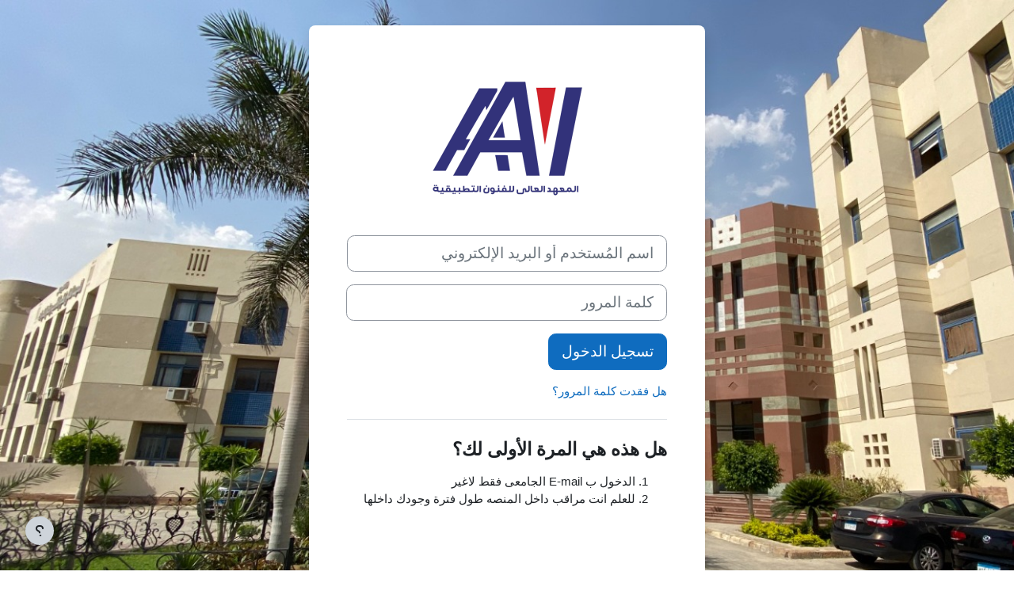

--- FILE ---
content_type: text/html; charset=utf-8
request_url: https://aailms.host/login/index.php?lang=ar
body_size: 7582
content:
<!DOCTYPE html>

<html  dir="rtl" lang="ar" xml:lang="ar">
<head>
    <title>الدخول إلى الموقع | AAI.LMS</title>
    <link rel="shortcut icon" href="https://aailms.host/pluginfile.php/1/core_admin/favicon/64x64/1760193730/aai%20logo1.png" />
    <meta http-equiv="Content-Type" content="text/html; charset=utf-8" />
<meta name="keywords" content="moodle, الدخول إلى الموقع | AAI.LMS" />
<link rel="stylesheet" type="text/css" href="https://aailms.host/theme/yui_combo.php?rollup/3.18.1/yui-moodlesimple-min.css" /><script id="firstthemesheet" type="text/css">/** Required in order to fix style inclusion problems in IE with YUI **/</script><link rel="stylesheet" type="text/css" href="https://aailms.host/theme/styles.php/boost/1760193730_1/all-rtl" />
<script>
//<![CDATA[
var M = {}; M.yui = {};
M.pageloadstarttime = new Date();
M.cfg = {"wwwroot":"https:\/\/aailms.host","apibase":"https:\/\/aailms.host\/r.php\/api","homeurl":{},"sesskey":"Ux4QZKTvlB","sessiontimeout":"28800","sessiontimeoutwarning":"1200","themerev":"1760193730","slasharguments":1,"theme":"boost","iconsystemmodule":"core\/icon_system_fontawesome","jsrev":"1760193730","admin":"admin","svgicons":true,"usertimezone":"\u0623\u0641\u0631\u064a\u0642\u064a\u0627 \/ \u0627\u0644\u0642\u0627\u0647\u0631\u0629","language":"ar","courseId":1,"courseContextId":2,"contextid":1,"contextInstanceId":0,"langrev":1760193873,"templaterev":"1760193730","siteId":1,"userId":0};var yui1ConfigFn = function(me) {if(/-skin|reset|fonts|grids|base/.test(me.name)){me.type='css';me.path=me.path.replace(/\.js/,'.css');me.path=me.path.replace(/\/yui2-skin/,'/assets/skins/sam/yui2-skin')}};
var yui2ConfigFn = function(me) {var parts=me.name.replace(/^moodle-/,'').split('-'),component=parts.shift(),module=parts[0],min='-min';if(/-(skin|core)$/.test(me.name)){parts.pop();me.type='css';min=''}
if(module){var filename=parts.join('-');me.path=component+'/'+module+'/'+filename+min+'.'+me.type}else{me.path=component+'/'+component+'.'+me.type}};
YUI_config = {"debug":false,"base":"https:\/\/aailms.host\/lib\/yuilib\/3.18.1\/","comboBase":"https:\/\/aailms.host\/theme\/yui_combo.php?","combine":true,"filter":null,"insertBefore":"firstthemesheet","groups":{"yui2":{"base":"https:\/\/aailms.host\/lib\/yuilib\/2in3\/2.9.0\/build\/","comboBase":"https:\/\/aailms.host\/theme\/yui_combo.php?","combine":true,"ext":false,"root":"2in3\/2.9.0\/build\/","patterns":{"yui2-":{"group":"yui2","configFn":yui1ConfigFn}}},"moodle":{"name":"moodle","base":"https:\/\/aailms.host\/theme\/yui_combo.php?m\/1760193730\/","combine":true,"comboBase":"https:\/\/aailms.host\/theme\/yui_combo.php?","ext":false,"root":"m\/1760193730\/","patterns":{"moodle-":{"group":"moodle","configFn":yui2ConfigFn}},"filter":null,"modules":{"moodle-core-blocks":{"requires":["base","node","io","dom","dd","dd-scroll","moodle-core-dragdrop","moodle-core-notification"]},"moodle-core-dragdrop":{"requires":["base","node","io","dom","dd","event-key","event-focus","moodle-core-notification"]},"moodle-core-actionmenu":{"requires":["base","event","node-event-simulate"]},"moodle-core-notification":{"requires":["moodle-core-notification-dialogue","moodle-core-notification-alert","moodle-core-notification-confirm","moodle-core-notification-exception","moodle-core-notification-ajaxexception"]},"moodle-core-notification-dialogue":{"requires":["base","node","panel","escape","event-key","dd-plugin","moodle-core-widget-focusafterclose","moodle-core-lockscroll"]},"moodle-core-notification-alert":{"requires":["moodle-core-notification-dialogue"]},"moodle-core-notification-confirm":{"requires":["moodle-core-notification-dialogue"]},"moodle-core-notification-exception":{"requires":["moodle-core-notification-dialogue"]},"moodle-core-notification-ajaxexception":{"requires":["moodle-core-notification-dialogue"]},"moodle-core-chooserdialogue":{"requires":["base","panel","moodle-core-notification"]},"moodle-core-lockscroll":{"requires":["plugin","base-build"]},"moodle-core-event":{"requires":["event-custom"]},"moodle-core-handlebars":{"condition":{"trigger":"handlebars","when":"after"}},"moodle-core-maintenancemodetimer":{"requires":["base","node"]},"moodle-core_availability-form":{"requires":["base","node","event","event-delegate","panel","moodle-core-notification-dialogue","json"]},"moodle-course-dragdrop":{"requires":["base","node","io","dom","dd","dd-scroll","moodle-core-dragdrop","moodle-core-notification","moodle-course-coursebase","moodle-course-util"]},"moodle-course-util":{"requires":["node"],"use":["moodle-course-util-base"],"submodules":{"moodle-course-util-base":{},"moodle-course-util-section":{"requires":["node","moodle-course-util-base"]},"moodle-course-util-cm":{"requires":["node","moodle-course-util-base"]}}},"moodle-course-management":{"requires":["base","node","io-base","moodle-core-notification-exception","json-parse","dd-constrain","dd-proxy","dd-drop","dd-delegate","node-event-delegate"]},"moodle-course-categoryexpander":{"requires":["node","event-key"]},"moodle-form-shortforms":{"requires":["node","base","selector-css3","moodle-core-event"]},"moodle-form-dateselector":{"requires":["base","node","overlay","calendar"]},"moodle-question-chooser":{"requires":["moodle-core-chooserdialogue"]},"moodle-question-searchform":{"requires":["base","node"]},"moodle-availability_completion-form":{"requires":["base","node","event","moodle-core_availability-form"]},"moodle-availability_date-form":{"requires":["base","node","event","io","moodle-core_availability-form"]},"moodle-availability_grade-form":{"requires":["base","node","event","moodle-core_availability-form"]},"moodle-availability_group-form":{"requires":["base","node","event","moodle-core_availability-form"]},"moodle-availability_grouping-form":{"requires":["base","node","event","moodle-core_availability-form"]},"moodle-availability_profile-form":{"requires":["base","node","event","moodle-core_availability-form"]},"moodle-mod_assign-history":{"requires":["node","transition"]},"moodle-mod_customcert-rearrange":{"requires":["dd-delegate","dd-drag"]},"moodle-mod_offlinequiz-dragdrop":{"requires":["base","node","io","dom","dd","dd-scroll","moodle-core-dragdrop","moodle-core-notification","moodle-mod_offlinequiz-offlinequizbase","moodle-mod_offlinequiz-util-base","moodle-mod_offlinequiz-util-page","moodle-mod_offlinequiz-util-slot","moodle-course-util"]},"moodle-mod_offlinequiz-autosave":{"requires":["base","node","event","event-valuechange","node-event-delegate","io-form"]},"moodle-mod_offlinequiz-offlinequizbase":{"requires":["base","node"]},"moodle-mod_offlinequiz-util":{"requires":["node"],"use":["moodle-mod_offlinequiz-util-base"],"submodules":{"moodle-mod_offlinequiz-util-base":{},"moodle-mod_offlinequiz-util-slot":{"requires":["node","moodle-mod_offlinequiz-util-base"]},"moodle-mod_offlinequiz-util-page":{"requires":["node","moodle-mod_offlinequiz-util-base"]}}},"moodle-mod_offlinequiz-repaginate":{"requires":["base","event","node","io","moodle-core-notification-dialogue"]},"moodle-mod_offlinequiz-modform":{"requires":["base","node","event"]},"moodle-mod_offlinequiz-questionchooser":{"requires":["moodle-core-chooserdialogue","moodle-mod_offlinequiz-util","querystring-parse"]},"moodle-mod_offlinequiz-randomquestion":{"requires":["base","event","node","io","moodle-core-notification-dialogue"]},"moodle-mod_offlinequiz-toolboxes":{"requires":["base","node","event","event-key","io","moodle-mod_offlinequiz-offlinequizbase","moodle-mod_offlinequiz-util-slot","moodle-core-notification-ajaxexception"]},"moodle-mod_quiz-dragdrop":{"requires":["base","node","io","dom","dd","dd-scroll","moodle-core-dragdrop","moodle-core-notification","moodle-mod_quiz-quizbase","moodle-mod_quiz-util-base","moodle-mod_quiz-util-page","moodle-mod_quiz-util-slot","moodle-course-util"]},"moodle-mod_quiz-autosave":{"requires":["base","node","event","event-valuechange","node-event-delegate","io-form","datatype-date-format"]},"moodle-mod_quiz-util":{"requires":["node","moodle-core-actionmenu"],"use":["moodle-mod_quiz-util-base"],"submodules":{"moodle-mod_quiz-util-base":{},"moodle-mod_quiz-util-slot":{"requires":["node","moodle-mod_quiz-util-base"]},"moodle-mod_quiz-util-page":{"requires":["node","moodle-mod_quiz-util-base"]}}},"moodle-mod_quiz-modform":{"requires":["base","node","event"]},"moodle-mod_quiz-questionchooser":{"requires":["moodle-core-chooserdialogue","moodle-mod_quiz-util","querystring-parse"]},"moodle-mod_quiz-toolboxes":{"requires":["base","node","event","event-key","io","moodle-mod_quiz-quizbase","moodle-mod_quiz-util-slot","moodle-core-notification-ajaxexception"]},"moodle-mod_quiz-quizbase":{"requires":["base","node"]},"moodle-message_airnotifier-toolboxes":{"requires":["base","node","io"]},"moodle-editor_atto-editor":{"requires":["node","transition","io","overlay","escape","event","event-simulate","event-custom","node-event-html5","node-event-simulate","yui-throttle","moodle-core-notification-dialogue","moodle-editor_atto-rangy","handlebars","timers","querystring-stringify"]},"moodle-editor_atto-plugin":{"requires":["node","base","escape","event","event-outside","handlebars","event-custom","timers","moodle-editor_atto-menu"]},"moodle-editor_atto-menu":{"requires":["moodle-core-notification-dialogue","node","event","event-custom"]},"moodle-editor_atto-rangy":{"requires":[]},"moodle-report_eventlist-eventfilter":{"requires":["base","event","node","node-event-delegate","datatable","autocomplete","autocomplete-filters"]},"moodle-report_loglive-fetchlogs":{"requires":["base","event","node","io","node-event-delegate"]},"moodle-gradereport_history-userselector":{"requires":["escape","event-delegate","event-key","handlebars","io-base","json-parse","moodle-core-notification-dialogue"]},"moodle-qbank_editquestion-chooser":{"requires":["moodle-core-chooserdialogue"]},"moodle-tool_lp-dragdrop-reorder":{"requires":["moodle-core-dragdrop"]},"moodle-assignfeedback_editpdf-editor":{"requires":["base","event","node","io","graphics","json","event-move","event-resize","transition","querystring-stringify-simple","moodle-core-notification-dialog","moodle-core-notification-alert","moodle-core-notification-warning","moodle-core-notification-exception","moodle-core-notification-ajaxexception"]},"moodle-atto_accessibilitychecker-button":{"requires":["color-base","moodle-editor_atto-plugin"]},"moodle-atto_accessibilityhelper-button":{"requires":["moodle-editor_atto-plugin"]},"moodle-atto_align-button":{"requires":["moodle-editor_atto-plugin"]},"moodle-atto_bold-button":{"requires":["moodle-editor_atto-plugin"]},"moodle-atto_charmap-button":{"requires":["moodle-editor_atto-plugin"]},"moodle-atto_clear-button":{"requires":["moodle-editor_atto-plugin"]},"moodle-atto_collapse-button":{"requires":["moodle-editor_atto-plugin"]},"moodle-atto_emojipicker-button":{"requires":["moodle-editor_atto-plugin"]},"moodle-atto_emoticon-button":{"requires":["moodle-editor_atto-plugin"]},"moodle-atto_equation-button":{"requires":["moodle-editor_atto-plugin","moodle-core-event","io","event-valuechange","tabview","array-extras"]},"moodle-atto_fontfamily-button":{"requires":["moodle-editor_atto-plugin"]},"moodle-atto_h5p-button":{"requires":["moodle-editor_atto-plugin"]},"moodle-atto_html-beautify":{},"moodle-atto_html-button":{"requires":["promise","moodle-editor_atto-plugin","moodle-atto_html-beautify","moodle-atto_html-codemirror","event-valuechange"]},"moodle-atto_html-codemirror":{"requires":["moodle-atto_html-codemirror-skin"]},"moodle-atto_image-button":{"requires":["moodle-editor_atto-plugin"]},"moodle-atto_indent-button":{"requires":["moodle-editor_atto-plugin"]},"moodle-atto_italic-button":{"requires":["moodle-editor_atto-plugin"]},"moodle-atto_link-button":{"requires":["moodle-editor_atto-plugin"]},"moodle-atto_managefiles-usedfiles":{"requires":["node","escape"]},"moodle-atto_managefiles-button":{"requires":["moodle-editor_atto-plugin"]},"moodle-atto_media-button":{"requires":["moodle-editor_atto-plugin","moodle-form-shortforms"]},"moodle-atto_noautolink-button":{"requires":["moodle-editor_atto-plugin"]},"moodle-atto_orderedlist-button":{"requires":["moodle-editor_atto-plugin"]},"moodle-atto_recordrtc-button":{"requires":["moodle-editor_atto-plugin","moodle-atto_recordrtc-recording"]},"moodle-atto_recordrtc-recording":{"requires":["moodle-atto_recordrtc-button"]},"moodle-atto_rtl-button":{"requires":["moodle-editor_atto-plugin"]},"moodle-atto_strike-button":{"requires":["moodle-editor_atto-plugin"]},"moodle-atto_subscript-button":{"requires":["moodle-editor_atto-plugin"]},"moodle-atto_superscript-button":{"requires":["moodle-editor_atto-plugin"]},"moodle-atto_table-button":{"requires":["moodle-editor_atto-plugin","moodle-editor_atto-menu","event","event-valuechange"]},"moodle-atto_title-button":{"requires":["moodle-editor_atto-plugin"]},"moodle-atto_underline-button":{"requires":["moodle-editor_atto-plugin"]},"moodle-atto_undo-button":{"requires":["moodle-editor_atto-plugin"]},"moodle-atto_unorderedlist-button":{"requires":["moodle-editor_atto-plugin"]}}},"gallery":{"name":"gallery","base":"https:\/\/aailms.host\/lib\/yuilib\/gallery\/","combine":true,"comboBase":"https:\/\/aailms.host\/theme\/yui_combo.php?","ext":false,"root":"gallery\/1760193730\/","patterns":{"gallery-":{"group":"gallery"}}}},"modules":{"core_filepicker":{"name":"core_filepicker","fullpath":"https:\/\/aailms.host\/lib\/javascript.php\/1760193730\/repository\/filepicker.js","requires":["base","node","node-event-simulate","json","async-queue","io-base","io-upload-iframe","io-form","yui2-treeview","panel","cookie","datatable","datatable-sort","resize-plugin","dd-plugin","escape","moodle-core_filepicker","moodle-core-notification-dialogue"]},"core_comment":{"name":"core_comment","fullpath":"https:\/\/aailms.host\/lib\/javascript.php\/1760193730\/comment\/comment.js","requires":["base","io-base","node","json","yui2-animation","overlay","escape"]}},"logInclude":[],"logExclude":[],"logLevel":null};
M.yui.loader = {modules: {}};

//]]>
</script>

<meta name="robots" content="noindex" />
    <meta name="viewport" content="width=device-width, initial-scale=1.0">
</head>
<body  id="page-login-index" class="format-site  path-login chrome dir-rtl lang-ar yui-skin-sam yui3-skin-sam aailms-host pagelayout-login course-1 context-1 notloggedin theme ">
<div class="toast-wrapper mx-auto py-0 fixed-top" role="status" aria-live="polite"></div>

<div id="page-wrapper">

    <div>
    <a class="sr-only sr-only-focusable" href="#maincontent">تخطى إلى المحتوى الرئيسي</a>
</div><script src="https://aailms.host/lib/javascript.php/1760193730/lib/polyfills/polyfill.js"></script>
<script src="https://aailms.host/theme/yui_combo.php?rollup/3.18.1/yui-moodlesimple-min.js"></script><script src="https://aailms.host/lib/javascript.php/1760193730/lib/javascript-static.js"></script>
<script>
//<![CDATA[
document.body.className += ' jsenabled';
//]]>
</script>



    <div id="page" class="container-fluid pt-5 mt-0">
        <div id="page-content" class="row">
            <div id="region-main-box" class="col-12">
                <div id="region-main" class="col-12 h-100">
                <div class="login-wrapper">
                    <div class="login-container">
                    <div role="main"><span id="maincontent"></span><div class="loginform">
        <div id="loginlogo" class="login-logo">
            <img id="logoimage" src="https://aailms.host/pluginfile.php/1/core_admin/logo/0x200/1760193730/aai512.png" class="img-fluid" alt="The Higher Institute of Applied Arts - Fifth Settlement"/>
            <h1 class="login-heading sr-only">الدخول إلى The Higher Institute of Applied Arts - Fifth Settlement</h1>
        </div>
        <form class="login-form" action="https://aailms.host/login/index.php" method="post" id="login">
            <input id="anchor" type="hidden" name="anchor" value="">
            <script>document.getElementById('anchor').value = location.hash;</script>
            <input type="hidden" name="logintoken" value="s2lSp45xzGWpMYHJeAbh6G490HuA518X">
            <div class="login-form-username mb-3">
                <label for="username" class="sr-only">
                        اسم المُستخدم أو البريد الإلكتروني
                </label>
                <input type="text" name="username" id="username" class="form-control form-control-lg" value="" placeholder="اسم المُستخدم أو البريد الإلكتروني" autocomplete="username">
            </div>
            <div class="login-form-password mb-3">
                <label for="password" class="sr-only">كلمة المرور</label>
                <input type="password" name="password" id="password" value="" class="form-control form-control-lg" placeholder="كلمة المرور" autocomplete="current-password">
            </div>
            <div class="login-form-submit mb-3">
                <button class="btn btn-primary btn-lg" type="submit" id="loginbtn">تسجيل الدخول</button>
            </div>
            <div class="login-form-forgotpassword mb-3">
                <a href="https://aailms.host/login/forgot_password.php">هل فقدت كلمة المرور؟</a>
            </div>
        </form>
        <div class="login-divider"></div>
        <div class="login-instructions ">
            <h2 class="login-heading">هل هذه هي المرة الأولى لك؟</h2>
            <p dir="rtl" style="text-align:right;"></p><ol><li><span style="font-size:0.9375rem;font-weight:400;font-family:'-apple-system', BlinkMacSystemFont, 'Segoe UI', Roboto, 'Helvetica Neue', Arial, 'Noto Sans', 'Liberation Sans', sans-serif, 'Apple Color Emoji', 'Segoe UI Emoji', 'Segoe UI Symbol', 'Noto Color Emoji';">الدخول ب E-mail الجامعى فقط لاغير </span></li><li>للعلم انت مراقب داخل المنصه طول فترة وجودك داخلها </li></ol><p><br /><br /></p><p></p>
        </div>
    <div class="login-divider"></div>
    <div class="d-flex">
            <div class="login-languagemenu">
                <div class="action-menu moodle-actionmenu" id="action-menu-0" data-enhance="moodle-core-actionmenu">
                
                        <div class="menubar d-flex " id="action-menu-0-menubar">
                
                            
                
                
                                <div class="action-menu-trigger">
                                    <div class="dropdown">
                                        <a
                                            href="#"
                                            tabindex="0"
                                            class=" dropdown-toggle icon-no-margin"
                                            id="action-menu-toggle-0"
                                            aria-label="العربية ‎(ar)‎"
                                            data-toggle="dropdown"
                                            role="button"
                                            aria-haspopup="true"
                                            aria-expanded="false"
                                            aria-controls="action-menu-0-menu"
                                        >
                                            
                                            العربية ‎(ar)‎
                                                
                                            <b class="caret"></b>
                                        </a>
                                            <div class="dropdown-menu menu dropdown-menu-right" id="action-menu-0-menu" data-rel="menu-content" aria-labelledby="action-menu-toggle-0" role="menu">
                                                                                                <a href="https://aailms.host/login/index.php?lang=en" class="dropdown-item menu-action" data-lang="en" lang="en" role="menuitem" tabindex="-1" >
                                                <span class="menu-action-text">English ‎(en)‎</span>
                                        </a>
                                                                                                <a href="#" class="dropdown-item menu-action" role="menuitem" tabindex="-1" >
                                                <span class="menu-action-text">العربية ‎(ar)‎</span>
                                        </a>
                                                                                                <a href="https://aailms.host/login/index.php?lang=ar_wp" class="dropdown-item menu-action" data-lang="ar_wp" lang="ar" role="menuitem" tabindex="-1" >
                                                <span class="menu-action-text">بالعربي workplace ‎(ar_wp)‎</span>
                                        </a>
                                            </div>
                                    </div>
                                </div>
                
                        </div>
                
                </div>
            </div>
            <div class="divider border-start align-self-center mx-3"></div>
        <button type="button" class="btn btn-secondary"  data-modal="alert" data-modal-title-str='["cookiesenabled", "core"]'  data-modal-content-str='["cookiesenabled_help_html", "core"]'>ملاحظة ملفات تعريف الارتباط</button>
    </div>
</div></div>
                    </div>
                </div>
                </div>
            </div>
        </div>
    </div>
    
    <footer id="page-footer" class="footer-popover bg-white">
        <div data-region="footer-container-popover">
            <button class="btn btn-icon bg-secondary icon-no-margin btn-footer-popover" data-action="footer-popover" aria-label="إظهار تذييل الصفحة">
                <i class="icon fa fa-question fa-fw fa-flip-horizontal" aria-hidden="true"  ></i>
            </button>
        </div>
        <div class="footer-content-popover container" data-region="footer-content-popover">
                <div class="footer-section p-3 border-bottom">
    
    
                        <div class="footer-support-link"><a href="https://aailms.host/user/contactsitesupport.php"><i class="icon fa-regular fa-envelope fa-fw " aria-hidden="true"  ></i>الاتصال مع دعم الموقع</a></div>
                </div>
            <div class="footer-section p-3 border-bottom">
                <div class="logininfo">
                    <div class="logininfo">لم يتم دخولك.</div>
                </div>
                <div class="tool_usertours-resettourcontainer">
                </div>
    
                <div class="tool_dataprivacy"><a href="https://aailms.host/admin/tool/dataprivacy/summary.php">ملخص الاحتفاظ بالبيانات</a></div><div><a class="mobilelink" href="https://download.moodle.org/mobile?version=2024100703&amp;lang=ar&amp;iosappid=633359593&amp;androidappid=com.moodle.moodlemobile&amp;siteurl=https%3A%2F%2Faailms.host">احصل على تطبيق الجوّال</a></div>
                <script>
//<![CDATA[
var require = {
    baseUrl : 'https://aailms.host/lib/requirejs.php/1760193730/',
    // We only support AMD modules with an explicit define() statement.
    enforceDefine: true,
    skipDataMain: true,
    waitSeconds : 0,

    paths: {
        jquery: 'https://aailms.host/lib/javascript.php/1760193730/lib/jquery/jquery-3.7.1.min',
        jqueryui: 'https://aailms.host/lib/javascript.php/1760193730/lib/jquery/ui-1.13.2/jquery-ui.min',
        jqueryprivate: 'https://aailms.host/lib/javascript.php/1760193730/lib/requirejs/jquery-private'
    },

    // Custom jquery config map.
    map: {
      // '*' means all modules will get 'jqueryprivate'
      // for their 'jquery' dependency.
      '*': { jquery: 'jqueryprivate' },

      // 'jquery-private' wants the real jQuery module
      // though. If this line was not here, there would
      // be an unresolvable cyclic dependency.
      jqueryprivate: { jquery: 'jquery' }
    }
};

//]]>
</script>
<script src="https://aailms.host/lib/javascript.php/1760193730/lib/requirejs/require.min.js"></script>
<script>
//<![CDATA[
M.util.js_pending("core/first");
require(['core/first'], function() {
require(['core/prefetch'])
;
M.util.js_pending('filter_mathjaxloader/loader'); require(['filter_mathjaxloader/loader'], function(amd) {amd.configure({"mathjaxconfig":"\nMathJax.Hub.Config({\n    config: [\"Accessible.js\", \"Safe.js\"],\n    errorSettings: { message: [\"!\"] },\n    skipStartupTypeset: true,\n    messageStyle: \"none\"\n});\n","lang":"ar"}); M.util.js_complete('filter_mathjaxloader/loader');});;
require(["media_videojs/loader"], function(loader) {
    loader.setUp('ar');
});;

require(['theme_boost/footer-popover'], function(FooterPopover) {
    FooterPopover.init();
});
;

M.util.js_pending('theme_boost/loader');
require(['theme_boost/loader'], function() {
  M.util.js_complete('theme_boost/loader');
});
;

        require(['core/togglesensitive'], function(ToggleSensitive) {
            ToggleSensitive.init("password", 1);
        });
    require(['core_form/submit'], function(Submit) {
        Submit.init("loginbtn");
    });
;
M.util.js_pending('core/notification'); require(['core/notification'], function(amd) {amd.init(1, []); M.util.js_complete('core/notification');});;
M.util.js_pending('core/log'); require(['core/log'], function(amd) {amd.setConfig({"level":"warn"}); M.util.js_complete('core/log');});;
M.util.js_pending('core/page_global'); require(['core/page_global'], function(amd) {amd.init(); M.util.js_complete('core/page_global');});;
M.util.js_pending('core/utility'); require(['core/utility'], function(amd) {M.util.js_complete('core/utility');});;
M.util.js_pending('core/storage_validation'); require(['core/storage_validation'], function(amd) {amd.init(null); M.util.js_complete('core/storage_validation');});
    M.util.js_complete("core/first");
});
//]]>
</script>
<script src="https://cdn.jsdelivr.net/npm/mathjax@2.7.9/MathJax.js?delayStartupUntil=configured"></script>
<script>
//<![CDATA[
M.str = {"moodle":{"lastmodified":"\u0622\u062e\u0631 \u062a\u0639\u062f\u064a\u0644","name":"\u0627\u0644\u0627\u0633\u0645","error":"\u062e\u0637\u0623","info":"\u0627\u0644\u0645\u0639\u0644\u0648\u0645\u0627\u062a","yes":"\u0646\u0639\u0645","no":"\u0644\u0627","cancel":"\u0625\u0644\u063a\u0627\u0621","confirm":"\u0627\u0644\u062a\u0623\u0643\u064a\u062f","areyousure":"\u0647\u0644 \u0627\u0646\u062a \u0645\u062a\u0623\u0643\u062f\u061f","closebuttontitle":"\u0627\u063a\u0644\u0627\u0642","unknownerror":"\u062e\u0637\u0623 \u0645\u062c\u0647\u0648\u0644 \u0627\u0644\u0645\u0635\u062f\u0631","file":"\u0627\u0644\u0645\u0644\u0641","url":"\u0639\u0646\u0648\u0627\u0646 \u0627\u0644\u0631\u0627\u0628\u0637","collapseall":"\u0637\u064a \u0627\u0644\u0643\u0644","expandall":"\u062a\u0648\u0633\u064a\u0639 \u0627\u0644\u0643\u0644"},"repository":{"type":"\u0627\u0644\u0646\u0648\u0639","size":"\u0627\u0644\u062d\u062c\u0645","invalidjson":"\u0646\u0635 JSON \u062e\u0627\u0637\u0626","nofilesattached":"\u0644\u0645 \u064a\u062a\u0645 \u0627\u0631\u0641\u0627\u0642 \u0645\u0644\u0641\u0627\u062a","filepicker":"\u0627\u062e\u062a\u064a\u0627\u0631 \u0645\u0644\u0641","logout":"\u062a\u0633\u062c\u064a\u0644 \u0627\u0644\u062e\u0631\u0648\u062c","nofilesavailable":"\u0644\u0627 \u062a\u0648\u062c\u062f \u0645\u0644\u0641\u0627\u062a ","norepositoriesavailable":"\u0639\u0630\u0631\u0627\u064b\u060c \u0644\u0627 \u0623\u062d\u062f \u0645\u0646 \u0645\u0633\u062a\u0648\u062f\u0639\u0627\u062a\u0643 \u0627\u0644\u062d\u0627\u0644\u064a\u0629 \u064a\u0645\u0643\u0646\u0647 \u0625\u0631\u062c\u0627\u0639 \u0627\u0644\u0645\u0644\u0641\u0627\u062a \u0628\u0627\u0644\u0635\u064a\u063a\u0629 \u0627\u0644\u0645\u0637\u0644\u0648\u0628\u0629.","fileexistsdialogheader":"\u0644\u0645\u0644\u0641 \u0645\u0648\u062c\u0648\u062f","fileexistsdialog_editor":"\u0645\u0644\u0641 \u0628\u062a\u0644\u0643 \u0627\u0644\u062a\u0633\u0645\u064a\u0629 \u0642\u062f \u0633\u0628\u0642 \u0625\u0631\u0641\u0627\u0642\u0647 \u0628\u0627\u0644\u0646\u0635 \u0627\u0644\u0630\u064a \u062a\u0642\u0648\u0645 \u0628\u062a\u062d\u0631\u064a\u0631\u0647.","fileexistsdialog_filemanager":"\u0645\u0644\u0641 \u0628\u062a\u0644\u0643 \u0627\u0644\u062a\u0633\u0645\u064a\u0629 \u0642\u062f \u0633\u0628\u0642 \u0625\u0631\u0641\u0627\u0642\u0647.","renameto":"\u0623\u0639\u062f \u0627\u0644\u062a\u0633\u0645\u064a\u0629 \u0625\u0644\u0649 \"{$a}\"","referencesexist":"\u0647\u0646\u0627\u0643 {$a} \u0645\u0646 \u0627\u0644\u0631\u0648\u0627\u0628\u0637 \u0627\u0644\u0645\u062a\u0635\u0644\u0629 \u0628\u0647\u0630\u0627 \u0627\u0644\u0645\u0644\u0641","select":"\u0625\u062e\u062a\u0631"},"admin":{"confirmdeletecomments":"\u0647\u0644 \u0623\u0646\u062a \u0645\u062a\u0623\u0643\u062f \u0645\u0646 \u0631\u063a\u0628\u062a\u0643 \u0641\u064a \u062d\u0630\u0641 \u0627\u0644\u062a\u0639\u0644\u064a\u0642\u0627\u062a \u0627\u0644\u0645\u062d\u062f\u062f\u0629\u061f","confirmation":"\u062a\u0623\u0643\u064a\u062f \u0627\u0644\u062d\u0633\u0627\u0628"},"debug":{"debuginfo":"\u0645\u0639\u0644\u0648\u0645\u0627\u062a \u0627\u0644\u062a\u0635\u062d\u064a\u062d","line":"\u062e\u0637","stacktrace":"\u062a\u062a\u0628\u0639 \u0627\u0644\u0645\u0643\u062f\u0633"},"langconfig":{"labelsep":":"}};
//]]>
</script>
<script>
//<![CDATA[
(function() {M.util.help_popups.setup(Y);
 M.util.js_pending('random6977256b581465'); Y.on('domready', function() { M.util.js_complete("init");  M.util.js_complete('random6977256b581465'); });
})();
//]]>
</script>

            </div>
            <div class="footer-section p-3">
                <div>مشغل بواسطة <a href="https://moodle.com">مودل</a></div>
            </div>
        </div>
    
        <div class="footer-content-debugging footer-dark bg-dark text-light">
            <div class="container-fluid footer-dark-inner">
                
            </div>
        </div>
    </footer>
</div>


</body></html>